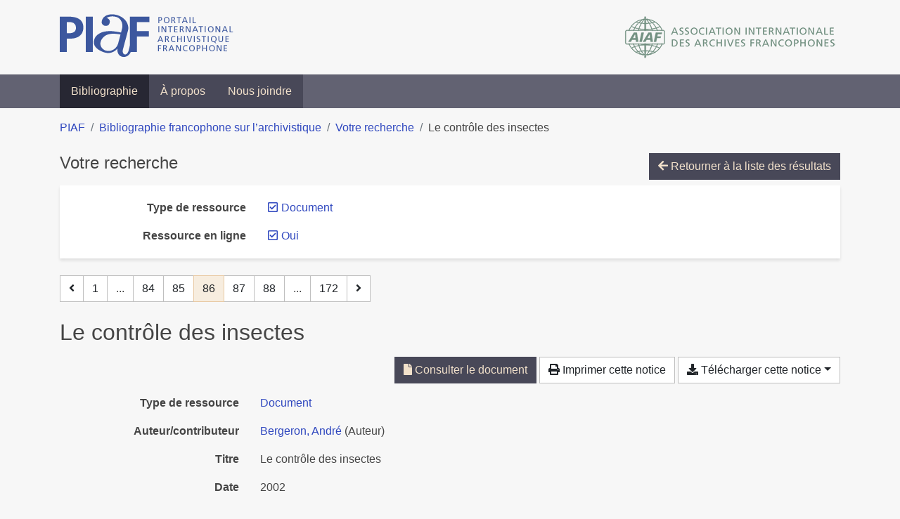

--- FILE ---
content_type: text/html; charset=utf-8
request_url: https://bibliopiaf.ebsi.umontreal.ca/bibliographie/?type=document&link=t&page=86&page-len=1&sort=title_desc
body_size: 5383
content:

<!doctype html>
<html lang="fr" class="no-js">
        <head >
                <meta charset="utf-8"> 
                <meta http-equiv="X-UA-Compatible" content="IE=edge">
    <meta name="viewport" content="width=device-width, initial-scale=1, shrink-to-fit=no">
    <meta name="generator" content="Kerko">
    <link rel="canonical" title="Le contrôle des insectes" href="https://bibliopiaf.ebsi.umontreal.ca/bibliographie/P9E63M26">
            <link rel="alternate" title="RIS" type="application/x-research-info-systems" href="/bibliographie/P9E63M26/export/ris">
            <link rel="alternate" title="BibTeX" type="application/x-bibtex" href="/bibliographie/P9E63M26/export/bibtex">
    <meta name="robots" content="noindex">
        <link rel="prev" href="/bibliographie/?type=document&link=t&page-len=1&sort=title_desc&page=85">
        <link rel="next" href="/bibliographie/?type=document&link=t&page-len=1&sort=title_desc&page=87">
            <title>Le contrôle des insectes | Bibliographie francophone sur l’archivistique</title>
    <link rel="stylesheet" href="/static/styles/main.css">

        <link rel="stylesheet" href="https://use.fontawesome.com/releases/v5.8.2/css/solid.css" integrity="sha384-ioUrHig76ITq4aEJ67dHzTvqjsAP/7IzgwE7lgJcg2r7BRNGYSK0LwSmROzYtgzs" crossorigin="anonymous">
        <link rel="stylesheet" href="https://use.fontawesome.com/releases/v5.8.2/css/regular.css" integrity="sha384-hCIN6p9+1T+YkCd3wWjB5yufpReULIPQ21XA/ncf3oZ631q2HEhdC7JgKqbk//4+" crossorigin="anonymous">
        <link rel="stylesheet" href="https://use.fontawesome.com/releases/v5.8.2/css/fontawesome.css" integrity="sha384-sri+NftO+0hcisDKgr287Y/1LVnInHJ1l+XC7+FOabmTTIK0HnE2ID+xxvJ21c5J" crossorigin="anonymous">
        <link rel="stylesheet" href="/bibliographie/static/kerko/css/styles.css?20230626"><script>
                    var re = new RegExp('(^|\\s)no-js(\\s|$)');
                    document.documentElement.className = document.documentElement.className.replace(re, '$1js$2');
                </script>
                    <!-- Global site tag (gtag.js) - Google Analytics -->
                    <script async src="https://www.googletagmanager.com/gtag/js?id=G-JFFPFP0YCG"></script>
                    <script>
                        window.dataLayer = window.dataLayer || [];
                        function gtag(){dataLayer.push(arguments);}
                        gtag('js', new Date());
                        gtag('config', 'G-JFFPFP0YCG');
                    </script>
    <link rel="icon" href="/static/images/favicon.ico">

        </head>
        <body >
        <header >
    <div class="container d-print-none">
        <div class="header-piaf d-flex flex-column flex-md-row justify-content-between">
            <a href="https://www.piaf-archives.org/" title="Portail international archivistique francophone">
                <img src="/static/images/logo-piaf.png" width="247" height="61" alt="Logo PIAF">
            </a>
            <a class="d-none d-md-block" href="https://www.piaf-archives.org/AIAF/association-internationale-des-archives-francophones"  title="Association internationale des archives francophones (AIAF)">
                <img src="/static/images/logo-aiaf-ff.png" width="313" height="66" alt="Logo Association internationale des archives francophones (AIAF)">
            </a>
        </div>
    </div>
    <nav class="navbar navbar-expand-md navbar-dark bg-dark d-print-none">
        <div class="container">
                <button class="navbar-toggler" type="button" data-toggle="collapse" data-target="#navbar-content" aria-controls="navbar-content" aria-expanded="false" aria-label="Basculer la navigation">
                    <span class="navbar-toggler-text">Menu</span><span class="navbar-toggler-icon"></span>
                </button>
                <div id="navbar-content" class="collapse navbar-collapse">
                    <ul class="navbar-nav justify-content-start">
    <li class="nav-item active">
        <a class="nav-link" href="/bibliographie/" >Bibliographie</a>
    </li>

    <li class="nav-item ">
        <a class="nav-link" href="/bibliographie/a-propos" >À propos</a>
    </li>

    <li class="nav-item ">
        <a class="nav-link" href="/bibliographie/nous-joindre" >Nous joindre</a>
    </li>

                    </ul>
                </div>
        </div>
    </nav>

        </header>
        <main class="container">
        
            <div class="row">
                <nav class="col d-print-none" aria-label="Fil d'Ariane">
                    <ol class="breadcrumb">
                        
            <li class="breadcrumb-item">
                <a href="https://www.piaf-archives.org/" >PIAF</a>
            </li>
            <li class="breadcrumb-item">
                <a href="/bibliographie/" >Bibliographie francophone sur l’archivistique</a>
            </li>
            <li class="breadcrumb-item">
                <a href="/bibliographie/?type=document&link=t&sort=title_desc&page=3" >Votre recherche</a>
            </li>
            <li class="breadcrumb-item active" aria-current="page">Le contrôle des insectes</li>
                    </ol>
                </nav>
            </div>
                <div class="row">
                        <div class="col-12 ">
    <div class="mt-2 row">
        <h1 class="h4 col-auto mr-auto pr-1 d-inline d-print-none">Votre recherche</h1>
            <div class="col-auto ml-auto mb-2 pl-1 text-right d-print-none">
                <a class="btn btn-primary" href="/bibliographie/?type=document&link=t&sort=title_desc&page=3">
                    <span class="fas fa-arrow-left" aria-hidden="true"></span> Retourner à la liste des résultats
                </a>
            </div>
    </div>
            <div class="card breadbox mb-4 d-print-none">
                <div class="card-body">
            
            
            
            
            
            
            
            
            
            
            
        <div class="row">
            <div class="col-md-4 col-xl-3 font-weight-bold break-word text-md-right text-print-left">
                Type de ressource
            </div>
            <div class="col-md-8 col-xl-9">
        <ul class="list-unstyled mb-0"><li class="position-relative" style="margin-left:20px;"><a class="no-decorate" href="/bibliographie/?link=t&sort=title_desc" title="Retirer le filtre 'Document'" aria-label="Retirer le filtre 'Document'" rel="nofollow"><span class="far fa-check-square position-absolute" aria-hidden="true" style="margin-left:1px;top:-1px;left:-20px;line-height:1.5;"></span>
                    <span class="facet-item-label parent-decorate">Document</span></a>
            
        </li>
        </ul>
            </div>
        </div>
            
            
        <div class="row">
            <div class="col-md-4 col-xl-3 font-weight-bold break-word text-md-right text-print-left">
                Ressource en ligne
            </div>
            <div class="col-md-8 col-xl-9">
        <ul class="list-unstyled mb-0"><li class="position-relative" style="margin-left:20px;"><a class="no-decorate" href="/bibliographie/?type=document&sort=title_desc" title="Retirer le filtre 'Oui'" aria-label="Retirer le filtre 'Oui'" rel="nofollow"><span class="far fa-check-square position-absolute" aria-hidden="true" style="margin-left:1px;top:-1px;left:-20px;line-height:1.5;"></span>
                    <span class="facet-item-label parent-decorate">Oui</span></a>
            
        </li>
        </ul>
            </div>
        </div>
            
                </div>
            </div>
    <nav class="mb-4 d-print-none" aria-label="Pagination des résultats de recherche">
        <div class="d-none d-md-block">
            <ul class="pagination mb-0 flex-wrap">
                    
    <li class="page-item">
        <a class="page-link" href="/bibliographie/?type=document&link=t&page-len=1&sort=title_desc&page=85" rel="prev" title="Page précédente" aria-label="Page précédente">
            <span class="fas fa-angle-left" aria-hidden="true"></span>
        </a>
    </li>
                    
    <li class="page-item">
        <a class="page-link" href="/bibliographie/?type=document&link=t&page-len=1&sort=title_desc" title="Page 1" aria-label="Page 1">1</a>
    </li>
                        
    <li class="page-item disabled" aria-hidden="true">
        <span class="page-link">...</span>
    </li>
                    
    <li class="page-item">
        <a class="page-link" href="/bibliographie/?type=document&link=t&page-len=1&sort=title_desc&page=84" title="Page 84" aria-label="Page 84">84</a>
    </li>
                    
    <li class="page-item">
        <a class="page-link" href="/bibliographie/?type=document&link=t&page-len=1&sort=title_desc&page=85" title="Page 85" aria-label="Page 85">85</a>
    </li>

                
    <li class="page-item active">
        <span class="page-link" aria-current="page" title="Page 86 (Page courante)" aria-label="Page 86 (Page courante)">86</span>
    </li>
                    
    <li class="page-item">
        <a class="page-link" href="/bibliographie/?type=document&link=t&page-len=1&sort=title_desc&page=87" title="Page 87" aria-label="Page 87">87</a>
    </li>
                    
    <li class="page-item">
        <a class="page-link" href="/bibliographie/?type=document&link=t&page-len=1&sort=title_desc&page=88" title="Page 88" aria-label="Page 88">88</a>
    </li>
                        
    <li class="page-item disabled" aria-hidden="true">
        <span class="page-link">...</span>
    </li>
                    
    <li class="page-item">
        <a class="page-link" href="/bibliographie/?type=document&link=t&page-len=1&sort=title_desc&page=172" title="Page 172 (Dernière page)" aria-label="Page 172 (Dernière page)">172</a>
    </li>
                    
    <li class="page-item">
        <a class="page-link" href="/bibliographie/?type=document&link=t&page-len=1&sort=title_desc&page=87" rel="next" title="Page suivante" aria-label="Page suivante">
            <span class="fas fa-angle-right" aria-hidden="true"></span>
        </a>
    </li>
            </ul>
        </div>
        <div class="d-md-none">
            <ul class="pagination mb-0 flex-wrap">
                    
    <li class="page-item">
        <a class="page-link" href="/bibliographie/?type=document&link=t&page-len=1&sort=title_desc&page=85" rel="prev" title="Page précédente" aria-label="Page précédente">
            <span class="fas fa-angle-left" aria-hidden="true"></span>
        </a>
    </li>

                <li class="page-item disabled">
                    <span class="page-link">Page 86 de 172</span>
                </li>
                    
    <li class="page-item">
        <a class="page-link" href="/bibliographie/?type=document&link=t&page-len=1&sort=title_desc&page=87" rel="next" title="Page suivante" aria-label="Page suivante">
            <span class="fas fa-angle-right" aria-hidden="true"></span>
        </a>
    </li>
            </ul>
        </div>
    </nav>
        <h2 class="my-3 clearfix">
Le contrôle des insectes</h2>
    <div class="mt-2 mb-4 item-content">
                    <div class="row my-2">
                        <div class="col-auto ml-auto text-right">
                                <div class="d-inline-block d-print-none mb-2">
                                    <a class="btn btn-primary" href="/bibliographie/P9E63M26/download/7IDN56S8/Bergeron%20-%202002%20-%20Le%20contr%C3%B4le%20des%20insectes.pdf" target="_blank" rel="noopener" title="Consulter 'Bergeron - 2002 - Le contrôle des insectes.pdf'" aria-label="Consulter 'Bergeron - 2002 - Le contrôle des insectes.pdf'">
                                        <span class="fas fa-file" aria-hidden="true"></span> Consulter le document</a>
                                </div>
                                <div class="d-none d-md-inline-block d-print-none mb-2">
                                    <button id="print-link" class="btn btn-light" type="button">
                                        <span class="fas fa-print" aria-hidden="true"></span> Imprimer cette notice
                                    </button>
                                </div>
                                <div class="d-inline-block d-print-none mb-2">
                                    <div class="dropdown">
                                        <button class="btn btn-light dropdown-toggle" type="button" id="download-options" data-toggle="dropdown" aria-haspopup="true" aria-expanded="false">
                                            <span class="fas fa-download" aria-hidden="true"></span> Télécharger cette notice</button>
                                        <div class="dropdown-menu dropdown-menu-right dropdown-width-300" aria-labelledby="download-options">
                                                <a class="dropdown-item" href="/bibliographie/P9E63M26/export/ris" rel="alternate" type="application/x-research-info-systems" title="Télécharger au format RIS" aria-label="Télécharger au format RIS">RIS</a>
                                                <p class="px-4 text-muted">Format recommandé pour la plupart des logiciels de gestion de références bibliographiques</p>
                                                <a class="dropdown-item" href="/bibliographie/P9E63M26/export/bibtex" rel="alternate" type="application/x-bibtex" title="Télécharger au format BibTeX" aria-label="Télécharger au format BibTeX">BibTeX</a>
                                                <p class="px-4 text-muted">Format recommandé pour les logiciels spécialement conçus pour BibTeX</p>
                                        </div>
                                    </div>
                                </div>
                        </div>
                    </div>
        <div class="row mb-3 ">
            <div class="col-md-4 col-lg-3 font-weight-bold break-word text-md-right text-print-left">Type de ressource</div>
            <div class="col-md-8 col-lg-9 break-word ">
        <div class="list-no-bullets"><div class="position-relative"><a class="no-decorate" href="/bibliographie/?type=document" title="Chercher le type de ressource 'Document'" aria-label="Chercher le type de ressource 'Document'" rel="nofollow">
                    <span class="facet-item-label parent-decorate">Document</span></a>
            
        </div>
        </div></div>
        </div>
                <div class="row mb-3">
                    <div class="col-md-4 col-lg-3 font-weight-bold break-word text-md-right text-print-left">Auteur/contributeur</div>
                    <div class="col-md-8 col-lg-9 break-word">
                        <ul class="list-unstyled mb-0">
                                <li><a href="/bibliographie/?creator=%22Bergeron,+Andr%C3%A9%22" title="Chercher 'Bergeron, André'" aria-label="Chercher 'Bergeron, André'">Bergeron, André</a>
                                        (Auteur)
                                </li>
                        </ul>
                    </div>
                </div>
        <div class="row mb-3 ">
            <div class="col-md-4 col-lg-3 font-weight-bold break-word text-md-right text-print-left">Titre</div>
            <div class="col-md-8 col-lg-9 break-word ">Le contrôle des insectes</div>
        </div>
        <div class="row mb-3 ">
            <div class="col-md-4 col-lg-3 font-weight-bold break-word text-md-right text-print-left">Date</div>
            <div class="col-md-8 col-lg-9 break-word ">2002</div>
        </div>
        <div class="row mb-3 ">
            <div class="col-md-4 col-lg-3 font-weight-bold break-word text-md-right text-print-left">URL</div>
            <div class="col-md-8 col-lg-9 break-word "><a href="http://www.ccq.gouv.qc.ca/fileadmin/images/img_centre-ress/controle_insectes.pdf" rel="noopener noreferrer" target="_blank">http://www.ccq.gouv.qc.ca/fileadmin/images/img_centre-ress/controle_insectes.pdf</a></div>
        </div>
        <div class="row mb-3 ">
            <div class="col-md-4 col-lg-3 font-weight-bold break-word text-md-right text-print-left">Référence</div>
            <div class="col-md-8 col-lg-9 break-word "><div class="card"><div class="card-body"><div class="csl-bib-body" style="line-height: 1.35; ">
  <div class="csl-entry">BERGERON, Andr&#xE9;. <i>Le contr&#xF4;le des insectes</i> [en&#xA0;ligne]. 2002. Disponible &#xE0; l&#x2019;adresse&#x202F;: http://www.ccq.gouv.qc.ca/fileadmin/images/img_centre-ress/controle_insectes.pdf</div>
</div></div></div></div>
        </div>
                    
        <div class="row mb-3">
            <div class="col-md-4 col-lg-3 font-weight-bold break-word text-md-right text-print-left">
                Profession d’archiviste
            </div>
            <div class="col-md-8 col-lg-9 break-word">
        <ul class="list-unstyled mb-0"><li><a class="no-decorate" href="/bibliographie/?profession-d-archiviste=95VLC3QG" title="Chercher avec le filtre 'Associations et organisations professionnelles'" aria-label="Chercher avec le filtre 'Associations et organisations professionnelles'" rel="nofollow">
                    <span class="facet-item-label parent-decorate">Associations et organisations professionnelles</span></a>
            
        </li>
        </ul>
            </div>
        </div>
                    
        <div class="row mb-3">
            <div class="col-md-4 col-lg-3 font-weight-bold break-word text-md-right text-print-left">
                Pratique et traitement archivistique
            </div>
            <div class="col-md-8 col-lg-9 break-word">
        <ul class="list-unstyled mb-0"><li><a class="no-decorate" href="/bibliographie/?pratique-et-traitement-archivistique=3BM6N968" title="Chercher avec le filtre 'Gestion des documents à conservation permanente'" aria-label="Chercher avec le filtre 'Gestion des documents à conservation permanente'" rel="nofollow">
                    <span class="facet-item-label parent-decorate">Gestion des documents à conservation permanente</span></a>
            
        </li><li><a class="no-decorate" href="/bibliographie/?pratique-et-traitement-archivistique=2A3IG9ZC" title="Chercher avec le filtre 'Protection, préservation et restauration'" aria-label="Chercher avec le filtre 'Protection, préservation et restauration'" rel="nofollow">
                    <span class="facet-item-label parent-decorate">Protection, préservation et restauration</span></a>
            
        </li>
        </ul>
            </div>
        </div>
                <div class="row">
                    <div class="col-md-4 col-lg-3 font-weight-bold break-word text-md-right text-print-left">Document</div>
                    <div class="col-md-8 col-lg-9 break-word">
                        <ul class="list-unstyled">
                                <li><a href="/bibliographie/P9E63M26/download/7IDN56S8/Bergeron%20-%202002%20-%20Le%20contr%C3%B4le%20des%20insectes.pdf" target="_blank" rel="noopener"><span class="fas fa-file d-print-none no-decorate mr-1" aria-hidden="true"></span>Bergeron - 2002 - Le contrôle des insectes.pdf</a></li>
                        </ul>
                    </div>
                </div>
        <div class="row mb-3 ">
            <div class="col-md-4 col-lg-3 font-weight-bold break-word text-md-right text-print-left">Lien vers cette notice</div>
            <div class="col-md-8 col-lg-9 break-word "><a rel="bookmark" title="Lien permanent vers cette notice bibliographique" href="https://bibliopiaf.ebsi.umontreal.ca/bibliographie/P9E63M26">https://bibliopiaf.ebsi.umontreal.ca/bibliographie/P9E63M26</a></div>
        </div>
    </div><span class='Z3988' title='url_ver=Z39.88-2004&amp;ctx_ver=Z39.88-2004&amp;rfr_id=info%3Asid%2Fzotero.org%3A2&amp;rft_val_fmt=info%3Aofi%2Ffmt%3Akev%3Amtx%3Adc&amp;rft.type=document&amp;rft.title=Le%20contr%C3%B4le%20des%20insectes&amp;rft.identifier=http%3A%2F%2Fwww.ccq.gouv.qc.ca%2Ffileadmin%2Fimages%2Fimg_centre-ress%2Fcontrole_insectes.pdf&amp;rft.aufirst=Andr%C3%A9&amp;rft.aulast=Bergeron&amp;rft.au=Andr%C3%A9%20Bergeron&amp;rft.date=2002'></span>

    <nav class="mb-4 d-print-none" aria-label="Pagination des résultats de recherche">
        <div class="d-none d-md-block">
            <ul class="pagination mb-0 flex-wrap">
                    
    <li class="page-item">
        <a class="page-link" href="/bibliographie/?type=document&link=t&page-len=1&sort=title_desc&page=85" rel="prev" title="Page précédente" aria-label="Page précédente">
            <span class="fas fa-angle-left" aria-hidden="true"></span>
        </a>
    </li>
                    
    <li class="page-item">
        <a class="page-link" href="/bibliographie/?type=document&link=t&page-len=1&sort=title_desc" title="Page 1" aria-label="Page 1">1</a>
    </li>
                        
    <li class="page-item disabled" aria-hidden="true">
        <span class="page-link">...</span>
    </li>
                    
    <li class="page-item">
        <a class="page-link" href="/bibliographie/?type=document&link=t&page-len=1&sort=title_desc&page=84" title="Page 84" aria-label="Page 84">84</a>
    </li>
                    
    <li class="page-item">
        <a class="page-link" href="/bibliographie/?type=document&link=t&page-len=1&sort=title_desc&page=85" title="Page 85" aria-label="Page 85">85</a>
    </li>

                
    <li class="page-item active">
        <span class="page-link" aria-current="page" title="Page 86 (Page courante)" aria-label="Page 86 (Page courante)">86</span>
    </li>
                    
    <li class="page-item">
        <a class="page-link" href="/bibliographie/?type=document&link=t&page-len=1&sort=title_desc&page=87" title="Page 87" aria-label="Page 87">87</a>
    </li>
                    
    <li class="page-item">
        <a class="page-link" href="/bibliographie/?type=document&link=t&page-len=1&sort=title_desc&page=88" title="Page 88" aria-label="Page 88">88</a>
    </li>
                        
    <li class="page-item disabled" aria-hidden="true">
        <span class="page-link">...</span>
    </li>
                    
    <li class="page-item">
        <a class="page-link" href="/bibliographie/?type=document&link=t&page-len=1&sort=title_desc&page=172" title="Page 172 (Dernière page)" aria-label="Page 172 (Dernière page)">172</a>
    </li>
                    
    <li class="page-item">
        <a class="page-link" href="/bibliographie/?type=document&link=t&page-len=1&sort=title_desc&page=87" rel="next" title="Page suivante" aria-label="Page suivante">
            <span class="fas fa-angle-right" aria-hidden="true"></span>
        </a>
    </li>
            </ul>
        </div>
        <div class="d-md-none">
            <ul class="pagination mb-0 flex-wrap">
                    
    <li class="page-item">
        <a class="page-link" href="/bibliographie/?type=document&link=t&page-len=1&sort=title_desc&page=85" rel="prev" title="Page précédente" aria-label="Page précédente">
            <span class="fas fa-angle-left" aria-hidden="true"></span>
        </a>
    </li>

                <li class="page-item disabled">
                    <span class="page-link">Page 86 de 172</span>
                </li>
                    
    <li class="page-item">
        <a class="page-link" href="/bibliographie/?type=document&link=t&page-len=1&sort=title_desc&page=87" rel="next" title="Page suivante" aria-label="Page suivante">
            <span class="fas fa-angle-right" aria-hidden="true"></span>
        </a>
    </li>
            </ul>
        </div>
    </nav>
                        </div>
                </div>
        </main>
    <footer class="footer-piaf">
        <div class="text-center pt-3 pb-2">
            <a class="footer-piaf__link" href="https://www.piaf-archives.org/" title="Portail international archivistique francophone">PIAF</a> &bullet; <a class="footer-piaf__link" href="/bibliographie/">Bibliographie francophone sur l’archivistique</a>
        </div>
        <div class="text-center py-3 d-print-none">
            <a href="https://www.piaf-archives.org/AIAF/association-internationale-des-archives-francophones"  title="Association internationale des archives francophones (AIAF)">
                <img class="d-inline my-4 mx-4" src="/static/images/logo-aiaf-d.png" width="294" height="110" alt="Logo Association internationale des archives francophones (AIAF)">
            </a>
            <a href="https://ebsi.umontreal.ca/" target="_blank" rel="noopener" title="École de bibliothéconomie et des sciences de l’information (EBSI)">
                <img class="d-inline my-4 mx-4" src="/static/images/logo-ebsi-b.png" width="263" height="100" alt="Logo École de bibliothéconomie et des sciences de l’information (EBSI)">
            </a>
        </div>
    </footer>

    
    <script type="text/javascript" src="/static/scripts/main.js"></script>

        <script src="/bibliographie/static/kerko/js/item.js?202008101934"></script>
            <script src="/bibliographie/static/kerko/js/print.js"></script>
        <script>
            history.replaceState({}, "", "/bibliographie/?type=document&link=t&page=86&page-len=1&sort=title_desc&id=P9E63M26");
        </script>
        </body>
</html>